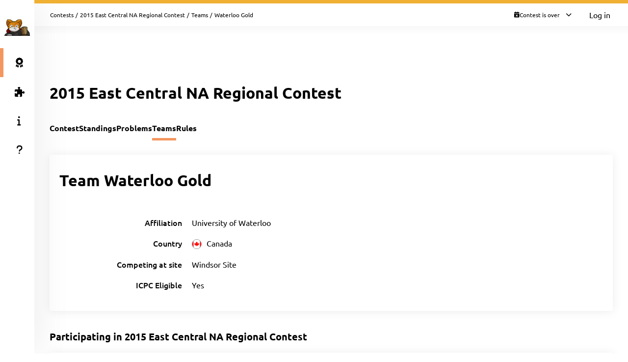

--- FILE ---
content_type: text/html; charset=UTF-8
request_url: https://ecna15.kattis.com/contests/ecna15/teams/12435
body_size: 4639
content:
<!DOCTYPE html>
<html class="" lang="en">
<head>
    <!-- Load sentry as early as possible -->
            <script nonce="f420534cffe8cee7979f705d071a203cdba0567b2241a5023886067c71d6741d" src="https://js.sentry-cdn.com/1ad5e9767ad243d396a93ef40135e743.min.js" crossorigin="anonymous" data-lazy="no"></script>

    <script nonce="f420534cffe8cee7979f705d071a203cdba0567b2241a5023886067c71d6741d" type="module">
        Sentry.onLoad(function() {
            Sentry.init({
                dsn: "https://1ad5e9767ad243d396a93ef40135e743:0f66eac85d88443baa349f5bc2497f28@sentry.io/271015",
                release: "a7fa8628f476572d6f4ac6e35eebf65dd4cc963e",
                environment: "production",
                whitelistUrls: [
                    /https?:\/\/ecna15\.kattis\.com/                 ],
                ignoreErrors: [
                    "Non-Error exception captured",                     "Non-Error promise rejection captured",                    'ResizeObserver loop limit exceeded',                    'Can\'t find variable: zaloJSV2'                ],
                denyUrls: ['/static\.cloudflareinsights\.com/'],                 autoSessionTracking: false,
                integrations: [                    new Sentry.BrowserTracing(),
                ],
                tracesSampleRate: 0,
                profilesSampleRate: 1.0,
                replaysSessionSampleRate: 0,                 replaysOnErrorSampleRate: 0,                 tracePropagationTargets: ["localhost", /https?:\/\/ecna15\.kattis\.com/],             });
                        Sentry.configureScope((scope) => scope.setTransactionName("contests_teams_view"));         })
    </script>

    <meta charset="UTF-8" >
    <meta http-equiv="X-UA-Compatible" content="IE=edge">
    <meta name="viewport" content="width=device-width, initial-scale=1">
    <title>Waterloo Gold &ndash; Kattis, 2015 East Central NA Regional Contest</title>

    <!-- Jquery and Jquery-ui -->
    <link href="/assets/781f6b13f8110305b9759e61c0cf0de1/jquery-ui-dist/jquery-ui.theme.min.css" rel="stylesheet">
    <script nonce="f420534cffe8cee7979f705d071a203cdba0567b2241a5023886067c71d6741d" src="/assets/781f6b13f8110305b9759e61c0cf0de1/jquery/dist/jquery.min.js"></script>
    <script nonce="f420534cffe8cee7979f705d071a203cdba0567b2241a5023886067c71d6741d" src="/assets/781f6b13f8110305b9759e61c0cf0de1/jquery-ui-dist/jquery-ui.min.js"></script>

    <!-- Timezone Cookie -->
    <script nonce="bcf891301d5c8dbae820ec4cd1430655e5d9fbdaa1c056615f57453f39b7df37" type="module" src="/js/13b5f8b7bf9574030459e12ae202a390/modules/timezone.js"></script>

    <!-- Fonts/Icons -->
    <link href="/assets/781f6b13f8110305b9759e61c0cf0de1/@fortawesome/fontawesome-free/css/all.min.css" rel="stylesheet">

            <link href="/assets/781f6b13f8110305b9759e61c0cf0de1/@fontsource/merriweather/300.css" rel="stylesheet">
        <link href="/assets/781f6b13f8110305b9759e61c0cf0de1/@fontsource/merriweather/300-italic.css" rel="stylesheet">
            <link href="/assets/781f6b13f8110305b9759e61c0cf0de1/@fontsource/merriweather/400.css" rel="stylesheet">
        <link href="/assets/781f6b13f8110305b9759e61c0cf0de1/@fontsource/merriweather/400-italic.css" rel="stylesheet">
            <link href="/assets/781f6b13f8110305b9759e61c0cf0de1/@fontsource/merriweather/700.css" rel="stylesheet">
        <link href="/assets/781f6b13f8110305b9759e61c0cf0de1/@fontsource/merriweather/700-italic.css" rel="stylesheet">
                <link href="/assets/781f6b13f8110305b9759e61c0cf0de1/@fontsource/ubuntu/300.css" rel="stylesheet">
        <link href="/assets/781f6b13f8110305b9759e61c0cf0de1/@fontsource/ubuntu/300-italic.css" rel="stylesheet">
            <link href="/assets/781f6b13f8110305b9759e61c0cf0de1/@fontsource/ubuntu/400.css" rel="stylesheet">
        <link href="/assets/781f6b13f8110305b9759e61c0cf0de1/@fontsource/ubuntu/400-italic.css" rel="stylesheet">
            <link href="/assets/781f6b13f8110305b9759e61c0cf0de1/@fontsource/ubuntu/500.css" rel="stylesheet">
        <link href="/assets/781f6b13f8110305b9759e61c0cf0de1/@fontsource/ubuntu/500-italic.css" rel="stylesheet">
            <link href="/assets/781f6b13f8110305b9759e61c0cf0de1/@fontsource/ubuntu/700.css" rel="stylesheet">
        <link href="/assets/781f6b13f8110305b9759e61c0cf0de1/@fontsource/ubuntu/700-italic.css" rel="stylesheet">
    
    <!-- DateRangePicker CSS -->
    <link href="/assets/781f6b13f8110305b9759e61c0cf0de1/bootstrap-daterangepicker/daterangepicker.css" rel="stylesheet">

    <!-- Editable and Select2 -->
    <link href="/assets/781f6b13f8110305b9759e61c0cf0de1/select2/dist/css/select2.css" rel="stylesheet">

            <link rel="apple-touch-icon-precomposed" sizes="57x57"   href="/images/favicon/apple-touch-icon-57x57.png">
        <link rel="apple-touch-icon-precomposed" sizes="114x114" href="/images/favicon/apple-touch-icon-114x114.png">
        <link rel="apple-touch-icon-precomposed" sizes="72x72"   href="/images/favicon/apple-touch-icon-72x72.png">
        <link rel="apple-touch-icon-precomposed" sizes="144x144" href="/images/favicon/apple-touch-icon-144x144.png">
        <link rel="apple-touch-icon-precomposed" sizes="60x60"   href="/images/favicon/apple-touch-icon-60x60.png">
        <link rel="apple-touch-icon-precomposed" sizes="120x120" href="/images/favicon/apple-touch-icon-120x120.png">
        <link rel="apple-touch-icon-precomposed" sizes="76x76"   href="/images/favicon/apple-touch-icon-76x76.png">
        <link rel="apple-touch-icon-precomposed" sizes="152x152" href="/images/favicon/apple-touch-icon-152x152.png">
        <link rel="icon" type="image/png" href="/images/favicon/favicon-196x196.png" sizes="196x196">
        <link rel="icon" type="image/png" href="/images/favicon/favicon-96x96.png"   sizes="96x96">
        <link rel="icon" type="image/png" href="/images/favicon/favicon-32x32.png"   sizes="32x32">
        <link rel="icon" type="image/png" href="/images/favicon/favicon-16x16.png"   sizes="16x16">
        <link rel="icon" type="image/png" href="/images/favicon/favicon-128.png"     sizes="128x128">
        <link rel="shortcut icon"         href="/images/favicon/favicon.ico">
        <meta name="application-name"                content="Kattis, 2015 East Central NA Regional Contest">
        <meta name="msapplication-TileColor"         content="#FFFFFF">
        <meta name="msapplication-TileImage"         content="/images/favicon/mstile-144x144.png">
        <meta name="msapplication-square70x70logo"   content="/images/favicon/mstile-70x70.png">
        <meta name="msapplication-square150x150logo" content="/images/favicon/mstile-150x150.png">
        <meta name="msapplication-wide310x150logo"   content="/images/favicon/mstile-310x150.png">
        <meta name="msapplication-square310x310logo" content="/images/favicon/mstile-310x310.png">
    
    <!-- Own CSS -->
    <link rel="stylesheet" href="/css/7fa0a6b84ecc2d8c3037bd52c2b07420/style.css">
    <style type="text/css">           .logo {
         background-color: none;} .header .fl a.logo{height: 60px; width: 81px; margin-top: 0; margin-right: 4px;;
     }
          :root {
                      --branding-border: linear-gradient(rgb(240,176,52), rgb(240,176,52));
              }

         </style>

    <script nonce="f420534cffe8cee7979f705d071a203cdba0567b2241a5023886067c71d6741d" type="text/javascript">
        window.page_loaded_at = new Date();
        jQuery.noConflict();
    </script>

    
</head>

<body class="header-collapsed l-body_grid"  >



































<header class="l-page_header">
    <div class="page_header-arrow_expand_collapse">
        <i class="page_header-arrow_expand_collapse-arrow"></i>
    </div>
    <div class="page_header-wrapper">
        <div class="logo-container">
            <a class="logo-link" href="/" title="2015 East Central NA Regional Contest">
                <img class="logo" src="/images/site-logo?v=0a3f6018aacf449381741e45cf0ff6ba" alt="2015 East Central NA Regional Contest logo" />
            </a>
            <h4 class="logo-container-text">2015 East Central NA Regional Contest</h4>
            <button class="menu_mobile_link" >
                <i class="fas fa-bars menu_mobile_link_icon"></i>
            </button>
            <script nonce="bcf891301d5c8dbae820ec4cd1430655e5d9fbdaa1c056615f57453f39b7df37" type="module" src="/js/13b5f8b7bf9574030459e12ae202a390/pages/master/nav.js"></script>
        </div>
        <div class="branding_border"></div>
        <div class="page_header-content">
            <nav>
                <ul class="main_menu">
                                                                    <li>
                            <a  href="/contests/ecna15/standings" class="main_menu-item main_menu-item_link  is-main_menu-item-active" title="Standings">
                                                                    <i class="fas fa-award main_menu-item_icon"></i>
                                                                <span class="main_menu-item_name ">Standings</span>
                                                            </a>
                        </li>
                                                                    <li>
                            <a  href="/contests/ecna15/problems" class="main_menu-item main_menu-item_link  " title="Problems">
                                                                    <i class="fas fa-puzzle-piece main_menu-item_icon"></i>
                                                                <span class="main_menu-item_name ">Problems</span>
                                                            </a>
                        </li>
                                                                    <li>
                            <a  href="/info" class="main_menu-item main_menu-item_link  " title="Info">
                                                                    <i class="fas fa-info main_menu-item_icon"></i>
                                                                <span class="main_menu-item_name ">Info</span>
                                                            </a>
                        </li>
                                                                    <li>
                            <a  href="https://support.kattis.com" class="main_menu-item main_menu-item_link  " title="Help">
                                                                    <i class="fas fa-question main_menu-item_icon"></i>
                                                                <span class="main_menu-item_name ">Help</span>
                                                            </a>
                        </li>
                                    </ul>
            </nav>
                    </div>
    </div>
</header>

<div class="l-main_area">
    

    
    <main class="flex flex-col grow content_padding">
        

































<div class="top_bar ">
    <script nonce="bcf891301d5c8dbae820ec4cd1430655e5d9fbdaa1c056615f57453f39b7df37" type="module" src="/js/13b5f8b7bf9574030459e12ae202a390/pages/master/top_bar.js"></script>
    <div class="branding_border"></div>
            <div class="top_bar-content-wrapper">
            <div class="top_bar-section top_bar-section-large">
                <div class="breadcrumb top_bar-item">
                                                                        <a href="/contests" class="breadcrumb-link">Contests</a><span class="breadcrumb-divider">/</span>
                                                    <a href="/contests/ecna15" class="breadcrumb-link">2015 East Central NA Regional Contest</a><span class="breadcrumb-divider">/</span>
                                                    <a href="/contests/ecna15/teams" class="breadcrumb-link">Teams</a><span class="breadcrumb-divider">/</span>
                                                                                    <span class="breadcrumb-current">
                                                    Waterloo Gold
                                            </span>
                </div>

                            </div>

            <div class="top_bar-section collapsible-menu-group-right top_bar-section-small items-center">
                
                
        



    <div id="contest_time" data-props="{&quot;has_start&quot;:true,&quot;elapsed_seconds&quot;:323309210,&quot;total_seconds&quot;:18000,&quot;refresh_at_start&quot;:true}" class="top_bar-item top_bar-item-right top_bar-item-button flex items-center text-xs">
        <div class="contest-progress collapsible-menu-container session-finished">
            <div class="py-2 top_bar-button" data-open-collapsible-menu-id="top_contest_menu">
                <div class="only_in_contest flex gap-2 items-center">
                    <i class="fa fa-stopwatch text-gray-200"></i>
                    <div class="time-remaining whitespace-nowrap">
                        <span class="count_remaining" >0:00:00</span>
                    </div>
                    <i class="fas fa-chevron-down top_bar-button-chevron_down"></i>
                    <i class="fas fa-chevron-up top_bar-button-chevron_up"></i>
                </div>
                                <div class="only_before_contest flex gap-2 items-center">
                    <i class="fa fa-hourglass-start text-gray-200"></i>
                                            <div class="starts-in whitespace-nowrap">
                            <span class="countdown">-3742 days 0:06:50</span>
                        </div>
                                        <i class="fas fa-chevron-down top_bar-button-chevron_down"></i>
                    <i class="fas fa-chevron-up top_bar-button-chevron_up"></i>
                </div>
                <div class="finished flex gap-2 items-center">
                    <i class="fa fa-calendar-times text-gray-200"></i>
                    <div class="time-remaining whitespace-nowrap">
                        Contest is over                    </div>
                    <i class="fas fa-chevron-down top_bar-button-chevron_down"></i>
                    <i class="fas fa-chevron-up top_bar-button-chevron_up"></i>
                </div>
            </div>

            <div id="top_contest_menu" class="collapsible-menu">
                <span class="collapsible-menu-arrow"></span>
                <div class="collapsible-menu-content">
                    <h2 class="mb-2">2015 East Central NA Regional Contest</h2>
                    <hr>
                    <div class="only_in_contest">
                        <div class="time-elapsed flex justify-between mb-2">
                            <h4>Time elapsed</h4>
                            <span class="count_elapsed text-right">5:00:00</span>
                        </div>
                        <div class="time-remaining flex justify-between">
                            <h4>Time Remaining</h4>
                            <span class="count_remaining text-sm">0:00:00</span>
                        </div>
                        <hr>
                    </div>
                    <div class="only_before_contest">
                                                    <div class="starts-in flex justify-between mb-2">
                                <h4>Starts in</h4>
                                <span class="countdown">-3742 days 0:06:50</span>
                            </div>
                                                                            <div class="time-remaining flex justify-between">
                                <h4>Ends in</h4>
                                <span class="count_until_end">-3741 days 19:06:50</span>
                            </div>
                                                <hr>
                    </div>
                    <div>
                        <div class="contest-start flex justify-between mb-2">
                                                                                                <h4>Start</h4>
                                    2015-10-31 15:00 CET
                                                                                    </div>
                        <div class="contest-end flex justify-between">
                                                            <h4>End</h4>
                                2015-10-31 20:00 CET
                                                    </div>
                                            </div>
                    <hr>
                    <a href="/contests/ecna15/standings" class="font-bold">Visit Scoreboard</a>
                </div>
            </div>
        </div>
    </div>
    

                                    <a href="/login" class="button button-primary button-small">Log in</a>
                            </div>
        </div>
    
    
        



            
    
            

    </div>

        
            <script nonce="bcf891301d5c8dbae820ec4cd1430655e5d9fbdaa1c056615f57453f39b7df37" type="module" src="/js/13b5f8b7bf9574030459e12ae202a390/modules/banner.js"></script>
    
    

    
            <div class="mb-4">
                    
    <script nonce="f420534cffe8cee7979f705d071a203cdba0567b2241a5023886067c71d6741d" type="application/json" id="alert-team-data">{"csrf_token": "6273586952264053152740094660479135221551","invitation_url": "\/ajax\/session\/invitation-response","in_session_url": "\/ajax\/session\/is-in-session"}</script><script nonce="bcf891301d5c8dbae820ec4cd1430655e5d9fbdaa1c056615f57453f39b7df37" type="module" src="/js/13b5f8b7bf9574030459e12ae202a390/modules/team_invitation_alert.js"></script>

                        


                    






            
        </div>
    
            


    
        
    <div class="flex justify-between items-center mb-8 mt-4">
        <h1>2015 East Central NA Regional Contest</h1>
        <div>
                            
    
                    </div>
    </div>


    
    
    <div class="l-strip_list-gap strip-plain">
        <script nonce="bcf891301d5c8dbae820ec4cd1430655e5d9fbdaa1c056615f57453f39b7df37" type="module" src="/js/13b5f8b7bf9574030459e12ae202a390/modules/mobile_tabs.js"></script><nav class="tab-nav" data-mobile-select-classes="is-hidden@md"><a class="tab-nav-item " href="/contests/ecna15" title="Contest">Contest</a><a class="tab-nav-item " href="/contests/ecna15/standings" title="Standings">Standings</a><a class="tab-nav-item " href="/contests/ecna15/problems" title="Problems">Problems</a><a class="tab-nav-item active" href="/contests/ecna15/teams" title="Teams">Teams</a><a class="tab-nav-item " href="/contests/ecna15/rules" title="Rules">Rules</a><div class="ml-auto flex"></div></nav>
    </div>
    <section class="l-strip_list">
        <div class="strip">
            <div class="strip-item">
                <h1>
                                            Team Waterloo Gold                                    </h1>

                <div class="flex gap-4">
                    
                                    </div>
            </div>
            <div class="form-horizontal strip-item-secondary">
                <input type="hidden" name="csrf_token" value="6273586952264053152740094660479135221551" />
                <div class="input_group-row mb-4  "><label class="my-auto pt-0">Affiliation</label><div class="w-full w-auto@md">University of Waterloo</div></div><div class="input_group-row mb-4  country-flag"><label class="my-auto pt-0">Country</label><div class="w-full w-auto@md"><div class="flex items-center"><div class="pr-2"><img class="align-middle" src="/images/countries/CAN/40px?v=d3aa068c909f9385ce3310156efdfd82"></div><span>Canada</span></div></div></div><div class="input_group-row mb-4  "><label class="my-auto pt-0">Competing at site</label><div class="w-full w-auto@md">Windsor Site</div></div><div class="input_group-row mb-4  "><label class="my-auto pt-0">ICPC Eligible</label><div class="w-full w-auto@md">Yes</div></div><script nonce="bcf891301d5c8dbae820ec4cd1430655e5d9fbdaa1c056615f57453f39b7df37" type="module" src="/js/13b5f8b7bf9574030459e12ae202a390/modules/forms.js"></script>

                            </div>
        </div>

                
        <h2 class="strip-title">
            <span>Participating in <a href="/contests/ecna15">2015 East Central NA Regional Contest</a></span>
        </h2>
        <div class="strip strip-item-plain">
            
    <div class="table-wrapper">
        <table class="table2" id="tblTeamMembers" data-team-id="12435">
            <thead>
                <tr>
                                        <th>Name</th>
                                    </tr>
            </thead>
            <tbody>
            </tbody>
                    </table>
    </div>
    <script type="text/html" id="team_member_tmpl">
        <tr >
                            <td>
                    <% if (dispname) { %>
                        <a href="<%=escapeHtml(profile_url)%>"><%=escapeHtml(name)%></a>
                    <% } else if (name) { %>
                        <em><a href="<%=escapeHtml(profile_url)%>"><%=escapeHtml(name)%></a></em>
                    <% } else { %>
                        <em>Hidden user</em>
                    <% } %>
                </td>
                                </tr>
    </script>

        </div>

            </section>
    <script nonce="f420534cffe8cee7979f705d071a203cdba0567b2241a5023886067c71d6741d" type="application/json" id="team-data">
        {
           "short_name": "ecna15",
           "team_id": 12435,
           "csrf_token": "6273586952264053152740094660479135221551",
           "team_members": [{"author_api_id":"2db2bf40-3a7e-4aae-8fc1-e9afd4b969b7","dispname":true,"name":"Waterloo Gold","username":"ecna15-team-0010","profile_url":"\/users\/ecna15-team-0010","accepted":true,"is_me":false}]
        }
    </script>
    <script nonce="bcf891301d5c8dbae820ec4cd1430655e5d9fbdaa1c056615f57453f39b7df37" type="module" src="/js/13b5f8b7bf9574030459e12ae202a390/pages/contest/team.js"></script>


    </main>

    



    <footer class="l-footer ">
        <span class="text-center text-sm divider-separated-list">
            <a href="/info/contact">Contact</a>
            <a href="https://status.kattis.com">System Status</a>
            <a rel="terms-of-service" href="/contracts/current/tos">Terms of Service</a>
            <a rel=""privacy-policy" href="/contracts/current/privacy_policy">Privacy Policy</a>
        </span>
    </footer>

</div>



    <script nonce="bcf891301d5c8dbae820ec4cd1430655e5d9fbdaa1c056615f57453f39b7df37" type="module" src="/js/13b5f8b7bf9574030459e12ae202a390/pages/contest/header.js"></script>
<script nonce="f420534cffe8cee7979f705d071a203cdba0567b2241a5023886067c71d6741d" src="/assets/781f6b13f8110305b9759e61c0cf0de1/moment/min/moment.min.js"></script>
<script nonce="f420534cffe8cee7979f705d071a203cdba0567b2241a5023886067c71d6741d" src="/assets/781f6b13f8110305b9759e61c0cf0de1/bootstrap-daterangepicker/daterangepicker.js"></script>
<script nonce="f420534cffe8cee7979f705d071a203cdba0567b2241a5023886067c71d6741d" src="/assets/781f6b13f8110305b9759e61c0cf0de1/select2/dist/js/select2.full.min.js"></script>



        <script defer nonce="f420534cffe8cee7979f705d071a203cdba0567b2241a5023886067c71d6741d" src="https://status.kattis.com/embed/script.js"></script>
<script defer src="https://static.cloudflareinsights.com/beacon.min.js/vcd15cbe7772f49c399c6a5babf22c1241717689176015" integrity="sha512-ZpsOmlRQV6y907TI0dKBHq9Md29nnaEIPlkf84rnaERnq6zvWvPUqr2ft8M1aS28oN72PdrCzSjY4U6VaAw1EQ==" nonce="f420534cffe8cee7979f705d071a203cdba0567b2241a5023886067c71d6741d" data-cf-beacon='{"version":"2024.11.0","token":"6651308a007d4d459b12876077322bfb","server_timing":{"name":{"cfCacheStatus":true,"cfEdge":true,"cfExtPri":true,"cfL4":true,"cfOrigin":true,"cfSpeedBrain":true},"location_startswith":null}}' crossorigin="anonymous"></script>
</body>
</html>


--- FILE ---
content_type: text/css
request_url: https://ecna15.kattis.com/css/7fa0a6b84ecc2d8c3037bd52c2b07420/pages/diff.css
body_size: -34
content:
table.diff_side_by_side {
    width: 100%;
    border-collapse: collapse;
    border: solid gray 1px;
    font-family: "Courier New", Courier, monospace;
    font-variant-ligatures: none;
    table-layout: fixed;
}

th.diff_header {
    border: solid gray 1px;
    text-align: center;
}

.diff_side_by_side .diff_line_number {
    width: 4rem;
}

td.diff_line_number {
    border: solid gray 1px;
    text-align: right;
}

.diff_side_by_side td.diff_line_right,
.diff_side_by_side td.diff_line_left,
.diff_side_by_side td.diff_line_same {
    overflow-wrap: break-word;
}

td.diff_line_right {
    background-color: var(--diff-right);
    border: 0;
}

td.diff_line_left {
    background-color: var(--diff-left);
    border: 0;
}

td.diff_line_same {
    background-color: var(--containers-background);
    border: 0;
}

.diff_line_right span.highlight {
    background-color: var(--diff-right-highlight);
}

.diff_line_left span.highlight {
    background-color: var(--diff-left-highlight);
}


--- FILE ---
content_type: application/javascript
request_url: https://ecna15.kattis.com/js/13b5f8b7bf9574030459e12ae202a390/modules/forms.js
body_size: 3168
content:
import { getJson } from './api/base.js';

export {
    handleTableRemoveButton,
};

/*
 * For all inputs under row that have array syntax (name=foo[x][y]),
 * change the initial index (x) to index.
 */
function setInputIndicesOnRow(row, index) {
    row.querySelectorAll('input, select').forEach((input) => {
        const match = /(.*?)\[(.*?)\](.*)$/.exec(input.name);
        if (match) {
            const [, prefix, , suffix] = match;
            input.name = `${prefix}[${index}]${suffix}`; // eslint-disable-line no-param-reassign
        }
    });
}

function recalculateInputIndices(table) {
    // Get all rows but the last (which is the row with the add button)
    table.querySelectorAll('tbody > tr:nth-last-child(n+2)').forEach(
        (row, index) => setInputIndicesOnRow(row, index),
    );
}

function validateInputWithAjax(event) {
    const input = event.target;
    const ajaxValidate = input.closest('.ajax-validate');
    const marker = ajaxValidate.querySelector('.ajax-validate-marker');

    const iconClassesSuccess = ['fas', 'fa-check', 'text-green'];
    const iconClassesFail = ['fas', 'fa-times', 'text-error'];
    const iconClassesLoad = ['fa', 'fa-spinner', 'fa-spin', 'text-gray-200'];
    const iconClassesAll = iconClassesSuccess.concat(iconClassesFail).concat(iconClassesLoad);

    const currentValue = input.value;

    if (input.value === '') {
        marker.classList.remove(...iconClassesAll);
        return;
    }

    marker.classList.remove(...iconClassesAll);
    marker.classList.add(...iconClassesLoad);

    setTimeout(async () => {
        if (currentValue !== ajaxValidate.querySelector('input').value) {
            // event was triggered once again before this callback
            return;
        }

        let valid;
        try {
            const response = await getJson(ajaxValidate.dataset.endpoint, { value: input.value });
            valid = response.response.valid;
        } catch (err) {
            valid = false;
        }

        if (currentValue !== ajaxValidate.querySelector('input').value) {
            return;
        }

        input.setCustomValidity(valid ? '' : ajaxValidate.dataset.errorMsg);

        marker.classList.remove(...iconClassesAll);
        marker.classList.add(...(valid ? iconClassesSuccess : iconClassesFail));
    }, 750);
}
document.querySelectorAll('.ajax-validate input').forEach((input) => {
    ['change', 'keyup', 'input'].forEach((event) => {
        input.addEventListener(event, validateInputWithAjax);
    });
});

function handleTableRemoveButton(event) {
    const button = event.target;
    const rowToDelete = button.closest('tr');
    const table = button.closest('table');

    rowToDelete.remove();
    recalculateInputIndices(table);
}
document.querySelectorAll('.form-table-field_remove-button').forEach((button) => button.addEventListener('click', handleTableRemoveButton));

function handleTableAddButton(event) {
    const button = event.target;
    const newRow = button.closest('tr');
    const table = button.closest('table');
    const template = table.querySelector('template').content.cloneNode(true);
    const rowIndex = table.querySelectorAll('tbody > tr').length - 1;

    newRow.querySelectorAll('input, select').forEach((input) => {
        const copyTo = template.querySelector(`${input.nodeName}[name="${input.name}"]`);
        copyTo.value = input.value;
        if (input.nodeName === 'INPUT') {
            input.value = input.defaultValue; // eslint-disable-line no-param-reassign
        } else if (input.nodeName === 'SELECT') {
            input.querySelector('option:disabled').selected = true; // eslint-disable-line no-param-reassign
        }
    });
    setInputIndicesOnRow(template, rowIndex);
    template.querySelectorAll('.form-table-field_remove-button').forEach((b) => b.addEventListener('click', handleTableRemoveButton));

    newRow.before(template);
}
document.querySelectorAll('.form-table-field_add-button').forEach((button) => button.addEventListener('click', handleTableAddButton));

function onUploadImageSelectionChanged(event) {
    const input = event.target;
    const inputElem = jQuery(input);
    const imgPreview = jQuery('.img-preview', inputElem.parent());
    const removedInput = jQuery('input[name$="_removed"]', inputElem.parent());

    const img = jQuery('img', imgPreview);

    if (input.files.length > 0) {
        img.attr('src', URL.createObjectURL(input.files[0]));
        imgPreview.removeClass('no-image');
        removedInput.val(false);
    }
}

function onUploadImageRemoveClick(event) {
    const button = jQuery(event.target);
    const imageUpload = button.closest('.file-upload-input');
    const input = jQuery('input[type="file"]', imageUpload);
    const removedInput = jQuery('input[name$="_removed"]', imageUpload);

    const imgPreview = jQuery('.img-preview', imageUpload);

    input.val('');
    removedInput.val(true);

    imgPreview.addClass('no-image');
}

function ensureSelectHiddenInputWhenDisabled(selectElem, defaultValue) {
    const selectName = selectElem.name;
    const formElem = selectElem.closest('form');

    // We sometimes use this element outside of a form. Then the post will be
    // via ajax, and we don't need to add/remove this hidden input.
    if (!formElem) {
        return;
    }
    const inputElem = formElem.querySelector(`input[type=hidden][name="${selectName}"]`);

    if (selectElem.disabled) {
        if (!inputElem) {
            const newInputElem = document.createElement('input');
            newInputElem.setAttribute('type', 'hidden');
            newInputElem.setAttribute('name', selectName);
            newInputElem.setAttribute('value', defaultValue);
            formElem.appendChild(newInputElem);
        }
    } else if (inputElem) {
        inputElem.remove();
    }
}

jQuery(($) => {
    // Form reset does not automatically update select2 items, nor file uploads so we
    // override reset buttons to reset from javascript and then trigger
    // a change event on all select2 selects to redraw them
    $('input[type=reset]').click((event) => {
        event.preventDefault();

        // Reset all image files (has to happen before form reset)
        $('.file-upload-input input[type=file]').each((index, imageUpload) => {
            const uploadContainer = $(imageUpload).closest('.file-upload-input');
            const imgPreview = jQuery('.img-preview', uploadContainer);
            const removedInput = jQuery('input[name$="_removed"]', uploadContainer);
            const resetImage = imgPreview.data('reset-img');

            $(imageUpload).val('');

            // check if there was an image saved before
            if (resetImage) {
                // show the saved image as preview
                const img = jQuery('img', imgPreview);
                img.attr('src', resetImage);
                imgPreview.removeClass('no-image');
                removedInput.val(false);
            } else {
                // hide the preview and set that we want to delete the existing image
                imgPreview.addClass('no-image');
                removedInput.val(true);
            }
        });

        const form = event.target.closest('form');
        $(form).trigger('reset');
        $('select.select2, .select2 select, .select2-img select').trigger('change');
    });

    $('.file-upload-input input[type=file]').each((index, imageUpload) => {
        const elem = $(imageUpload);
        const imgPreview = $('.img-preview', elem.parent());
        const imgRemove = $('.img-remove', elem.parent());

        // add class to image preview container if no image set
        if ($("img[src='']", imgPreview).length) {
            imgPreview.addClass('no-image');
        }

        elem.change(onUploadImageSelectionChanged);
        imgRemove.click(onUploadImageRemoveClick);
    });

    $('.checkboxlist').each(function () {
        const checkboxlist = $(this);
        const options = $('input[type=checkbox]', checkboxlist);
        const menu = checkboxlist.siblings('.checkboxlist_menu');
        const presets = menu.children('.checkboxlist_presets');
        const clearAll = menu.children('.checkboxlist_clearall');

        function updateState() {
            const selectedOptions = new Set(options.filter(':checked').map((_i, check) => $(check).data('option-value')));

            let match = false;
            presets.children('option').each(function () {
                const presetOptions = new Set($(this).data('enabled-options'));

                if (selectedOptions.size === presetOptions.size
                    && [...selectedOptions].every((option) => presetOptions.has(option))
                ) {
                    $(this).prop('selected', true);
                    match = true;
                }
            });

            if (!match) {
                presets.children('.checkboxlist_presets_custom').prop('selected', true);
            }

            checkboxlist.trigger('KattisCheckboxlistUpdated');
        }

        presets.change(function () {
            const preset = $(this).find('option:selected');
            const presetOptions = $(preset).data('enabled-options');
            if (presetOptions) {
                options.each(function () {
                    $(this).prop('checked', presetOptions.includes($(this).data('option-value')));
                });
            }
            updateState();
        });

        clearAll.click(() => {
            options.each(function () {
                $(this).prop('checked', false);
            });
            updateState();
        });

        options.change(() => updateState());
        updateState();
    });

    $('.select2-img select').each(function () {
        const optionImgClass = $(this).data('option-img-class');
        const format = function (state) {
            const imgUrl = $(state.element).data('img-url');
            const res = $('<div/>', { class: optionImgClass });
            if (imgUrl) {
                res.addClass('has_flag').append($('<img/>', { src: imgUrl }));
            }
            res.append($('<span/>', { class: 'title', text: state.text }));
            return res;
        };

        $('option[value=""]', $(this)).empty().removeAttr('value');

        $(this)
            .addClass('selectify-style')
            .select2({
                allowClear: true,
                templateResult: format,
                templateSelection: format,
                width: '100%',
            });
    });

    $('.select-subdivision select').each(function () {
        const selectSubdiv = $(this);
        const subdivisions = selectSubdiv.data('all-subdivisions');
        const countrySelectId = selectSubdiv.data('country-select-id');
        const placeholderDefault = selectSubdiv.data('placeholder-default');
        const placeholderNoDivisions = selectSubdiv.data('placeholder-no-divisions');
        let hasSubdivs = $(`#${countrySelectId}`).val() in subdivisions;
        let placeholder = hasSubdivs ? placeholderDefault : placeholderNoDivisions;
        const format = (state) => {
            const imgUrl = $(state.element).data('img-url');
            const res = $('<div/>', { class: 'subdivision-flag' });
            if (imgUrl) {
                res.addClass('has_flag').append($('<img/>', { src: imgUrl }));
            }
            res.append($('<span/>', { class: 'title', text: state.text }));
            return res;
        };

        $('option[value=""]', selectSubdiv).empty().removeAttr('value');

        selectSubdiv
            .addClass('selectify-style')
            .attr('data-placeholder', placeholder)
            .prop('disabled', !hasSubdivs)
            .select2({
                allowClear: true,
                templateResult: format,
                templateSelection: format,
                width: '100%',
            });
        ensureSelectHiddenInputWhenDisabled(selectSubdiv[0], '');

        $(`#${countrySelectId}`).on('change', (e) => {
            const val = $(e.target).val();
            let options = [];
            hasSubdivs = val in subdivisions;
            placeholder = hasSubdivs ? placeholderDefault : placeholderNoDivisions;

            if (hasSubdivs) {
                const resetValue = selectSubdiv.data('reset-val');
                options = subdivisions[val].map((obj) => $('<option/>', {
                    'value': obj.subdivision_id,
                    'data-img-url': obj.subdivision_flag_url,
                    'text': obj.subdivision_name,
                    'selected': obj.subdivision_id === resetValue,
                }));
            }

            selectSubdiv
                .select2('destroy')
                .empty()
                .prop('disabled', !hasSubdivs)
                .removeData('placeholder')
                .attr('data-placeholder', placeholder)
                .append($('<option/>'), { value: '', text: '' })
                .append(options)
                .select2({
                    allowClear: true,
                    templateResult: format,
                    templateSelection: format,
                    width: '100%',
                });
            ensureSelectHiddenInputWhenDisabled(selectSubdiv[0], '');
        });
    });
});


--- FILE ---
content_type: application/javascript
request_url: https://ecna15.kattis.com/js/13b5f8b7bf9574030459e12ae202a390/modules/team_invitation_alert.js
body_size: 268
content:
import { postJson, showRequestError } from './api/base.js';

jQuery(document).ready(() => {
    const $ = jQuery;
    let data = {};
    try {
        data = JSON.parse($('#alert-team-data').text());
    } catch (e) {
        // Ignore error
    }

    async function respondToInvitation(event) {
        $(this).prop('disabled', true);
        try {
            const inSessionResponse = await postJson(data.in_session_url, {
                short_name: this.dataset.shortName,
            });
            if (inSessionResponse.response.team_id !== null) {
                if (this.dataset.confirmMoveTeamsMsg && !window.confirm(this.dataset.confirmMoveTeamsMsg)) {
                    $(this).prop('disabled', false);
                    return;
                }
            }

            const invitationResponse = await postJson(data.invitation_url, {
                team_id: this.dataset.teamId,
                accepted: event.data.accepted,
                csrf_token: data.csrf_token,
            });
            if (invitationResponse.response.team_url) {
                window.location.href = invitationResponse.response.team_url;
            } else {
                window.location.reload();
            }
        } catch (err) {
            showRequestError($(this), err);
            $(this).prop('disabled', false);
        }
    }

    $('.accept-invitation').on('click', { accepted: true }, respondToInvitation);
    $('.decline-invitation').on('click', { accepted: false }, respondToInvitation);
});


--- FILE ---
content_type: application/javascript
request_url: https://ecna15.kattis.com/js/13b5f8b7bf9574030459e12ae202a390/modules/timezone.js
body_size: -317
content:
document.cookie = `timezone=${encodeURIComponent(new Intl.DateTimeFormat().resolvedOptions().timeZone)}; path=/`;
